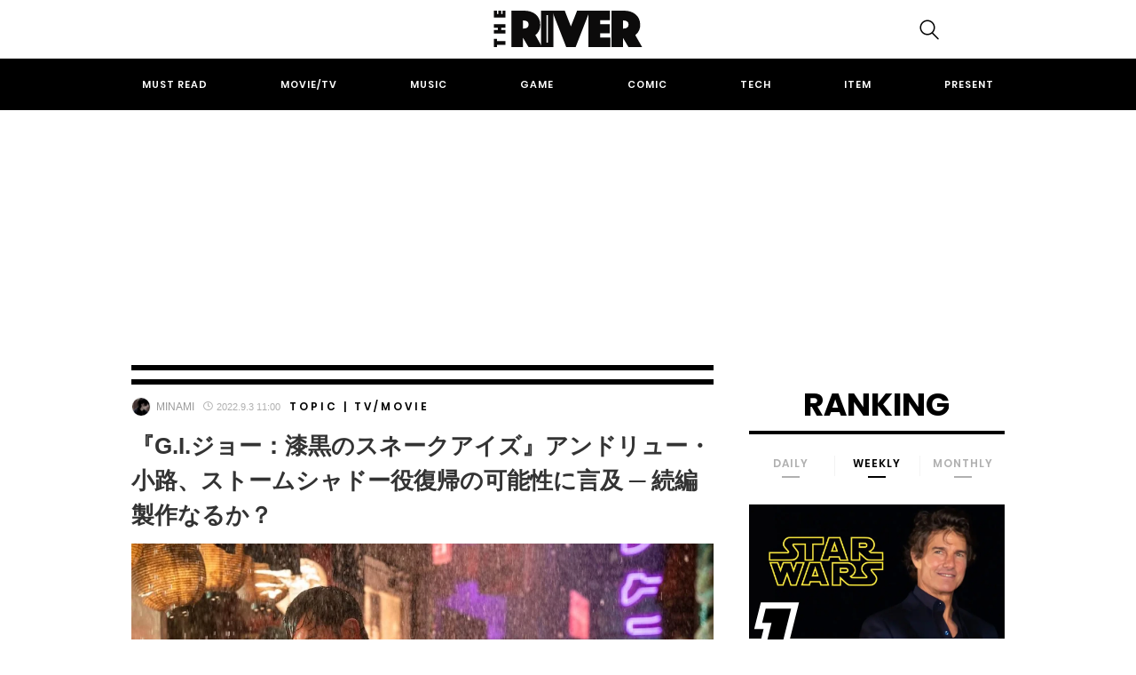

--- FILE ---
content_type: text/html; charset=utf-8
request_url: https://www.google.com/recaptcha/api2/anchor?ar=1&k=6Lc-IOgoAAAAAEugkxx7Y29d0TY9OivrtBil-O6l&co=aHR0cHM6Ly90aGVyaXZlci5qcDo0NDM.&hl=en&v=9TiwnJFHeuIw_s0wSd3fiKfN&size=invisible&anchor-ms=20000&execute-ms=30000&cb=tecfvgkelgsg
body_size: 48185
content:
<!DOCTYPE HTML><html dir="ltr" lang="en"><head><meta http-equiv="Content-Type" content="text/html; charset=UTF-8">
<meta http-equiv="X-UA-Compatible" content="IE=edge">
<title>reCAPTCHA</title>
<style type="text/css">
/* cyrillic-ext */
@font-face {
  font-family: 'Roboto';
  font-style: normal;
  font-weight: 400;
  font-stretch: 100%;
  src: url(//fonts.gstatic.com/s/roboto/v48/KFO7CnqEu92Fr1ME7kSn66aGLdTylUAMa3GUBHMdazTgWw.woff2) format('woff2');
  unicode-range: U+0460-052F, U+1C80-1C8A, U+20B4, U+2DE0-2DFF, U+A640-A69F, U+FE2E-FE2F;
}
/* cyrillic */
@font-face {
  font-family: 'Roboto';
  font-style: normal;
  font-weight: 400;
  font-stretch: 100%;
  src: url(//fonts.gstatic.com/s/roboto/v48/KFO7CnqEu92Fr1ME7kSn66aGLdTylUAMa3iUBHMdazTgWw.woff2) format('woff2');
  unicode-range: U+0301, U+0400-045F, U+0490-0491, U+04B0-04B1, U+2116;
}
/* greek-ext */
@font-face {
  font-family: 'Roboto';
  font-style: normal;
  font-weight: 400;
  font-stretch: 100%;
  src: url(//fonts.gstatic.com/s/roboto/v48/KFO7CnqEu92Fr1ME7kSn66aGLdTylUAMa3CUBHMdazTgWw.woff2) format('woff2');
  unicode-range: U+1F00-1FFF;
}
/* greek */
@font-face {
  font-family: 'Roboto';
  font-style: normal;
  font-weight: 400;
  font-stretch: 100%;
  src: url(//fonts.gstatic.com/s/roboto/v48/KFO7CnqEu92Fr1ME7kSn66aGLdTylUAMa3-UBHMdazTgWw.woff2) format('woff2');
  unicode-range: U+0370-0377, U+037A-037F, U+0384-038A, U+038C, U+038E-03A1, U+03A3-03FF;
}
/* math */
@font-face {
  font-family: 'Roboto';
  font-style: normal;
  font-weight: 400;
  font-stretch: 100%;
  src: url(//fonts.gstatic.com/s/roboto/v48/KFO7CnqEu92Fr1ME7kSn66aGLdTylUAMawCUBHMdazTgWw.woff2) format('woff2');
  unicode-range: U+0302-0303, U+0305, U+0307-0308, U+0310, U+0312, U+0315, U+031A, U+0326-0327, U+032C, U+032F-0330, U+0332-0333, U+0338, U+033A, U+0346, U+034D, U+0391-03A1, U+03A3-03A9, U+03B1-03C9, U+03D1, U+03D5-03D6, U+03F0-03F1, U+03F4-03F5, U+2016-2017, U+2034-2038, U+203C, U+2040, U+2043, U+2047, U+2050, U+2057, U+205F, U+2070-2071, U+2074-208E, U+2090-209C, U+20D0-20DC, U+20E1, U+20E5-20EF, U+2100-2112, U+2114-2115, U+2117-2121, U+2123-214F, U+2190, U+2192, U+2194-21AE, U+21B0-21E5, U+21F1-21F2, U+21F4-2211, U+2213-2214, U+2216-22FF, U+2308-230B, U+2310, U+2319, U+231C-2321, U+2336-237A, U+237C, U+2395, U+239B-23B7, U+23D0, U+23DC-23E1, U+2474-2475, U+25AF, U+25B3, U+25B7, U+25BD, U+25C1, U+25CA, U+25CC, U+25FB, U+266D-266F, U+27C0-27FF, U+2900-2AFF, U+2B0E-2B11, U+2B30-2B4C, U+2BFE, U+3030, U+FF5B, U+FF5D, U+1D400-1D7FF, U+1EE00-1EEFF;
}
/* symbols */
@font-face {
  font-family: 'Roboto';
  font-style: normal;
  font-weight: 400;
  font-stretch: 100%;
  src: url(//fonts.gstatic.com/s/roboto/v48/KFO7CnqEu92Fr1ME7kSn66aGLdTylUAMaxKUBHMdazTgWw.woff2) format('woff2');
  unicode-range: U+0001-000C, U+000E-001F, U+007F-009F, U+20DD-20E0, U+20E2-20E4, U+2150-218F, U+2190, U+2192, U+2194-2199, U+21AF, U+21E6-21F0, U+21F3, U+2218-2219, U+2299, U+22C4-22C6, U+2300-243F, U+2440-244A, U+2460-24FF, U+25A0-27BF, U+2800-28FF, U+2921-2922, U+2981, U+29BF, U+29EB, U+2B00-2BFF, U+4DC0-4DFF, U+FFF9-FFFB, U+10140-1018E, U+10190-1019C, U+101A0, U+101D0-101FD, U+102E0-102FB, U+10E60-10E7E, U+1D2C0-1D2D3, U+1D2E0-1D37F, U+1F000-1F0FF, U+1F100-1F1AD, U+1F1E6-1F1FF, U+1F30D-1F30F, U+1F315, U+1F31C, U+1F31E, U+1F320-1F32C, U+1F336, U+1F378, U+1F37D, U+1F382, U+1F393-1F39F, U+1F3A7-1F3A8, U+1F3AC-1F3AF, U+1F3C2, U+1F3C4-1F3C6, U+1F3CA-1F3CE, U+1F3D4-1F3E0, U+1F3ED, U+1F3F1-1F3F3, U+1F3F5-1F3F7, U+1F408, U+1F415, U+1F41F, U+1F426, U+1F43F, U+1F441-1F442, U+1F444, U+1F446-1F449, U+1F44C-1F44E, U+1F453, U+1F46A, U+1F47D, U+1F4A3, U+1F4B0, U+1F4B3, U+1F4B9, U+1F4BB, U+1F4BF, U+1F4C8-1F4CB, U+1F4D6, U+1F4DA, U+1F4DF, U+1F4E3-1F4E6, U+1F4EA-1F4ED, U+1F4F7, U+1F4F9-1F4FB, U+1F4FD-1F4FE, U+1F503, U+1F507-1F50B, U+1F50D, U+1F512-1F513, U+1F53E-1F54A, U+1F54F-1F5FA, U+1F610, U+1F650-1F67F, U+1F687, U+1F68D, U+1F691, U+1F694, U+1F698, U+1F6AD, U+1F6B2, U+1F6B9-1F6BA, U+1F6BC, U+1F6C6-1F6CF, U+1F6D3-1F6D7, U+1F6E0-1F6EA, U+1F6F0-1F6F3, U+1F6F7-1F6FC, U+1F700-1F7FF, U+1F800-1F80B, U+1F810-1F847, U+1F850-1F859, U+1F860-1F887, U+1F890-1F8AD, U+1F8B0-1F8BB, U+1F8C0-1F8C1, U+1F900-1F90B, U+1F93B, U+1F946, U+1F984, U+1F996, U+1F9E9, U+1FA00-1FA6F, U+1FA70-1FA7C, U+1FA80-1FA89, U+1FA8F-1FAC6, U+1FACE-1FADC, U+1FADF-1FAE9, U+1FAF0-1FAF8, U+1FB00-1FBFF;
}
/* vietnamese */
@font-face {
  font-family: 'Roboto';
  font-style: normal;
  font-weight: 400;
  font-stretch: 100%;
  src: url(//fonts.gstatic.com/s/roboto/v48/KFO7CnqEu92Fr1ME7kSn66aGLdTylUAMa3OUBHMdazTgWw.woff2) format('woff2');
  unicode-range: U+0102-0103, U+0110-0111, U+0128-0129, U+0168-0169, U+01A0-01A1, U+01AF-01B0, U+0300-0301, U+0303-0304, U+0308-0309, U+0323, U+0329, U+1EA0-1EF9, U+20AB;
}
/* latin-ext */
@font-face {
  font-family: 'Roboto';
  font-style: normal;
  font-weight: 400;
  font-stretch: 100%;
  src: url(//fonts.gstatic.com/s/roboto/v48/KFO7CnqEu92Fr1ME7kSn66aGLdTylUAMa3KUBHMdazTgWw.woff2) format('woff2');
  unicode-range: U+0100-02BA, U+02BD-02C5, U+02C7-02CC, U+02CE-02D7, U+02DD-02FF, U+0304, U+0308, U+0329, U+1D00-1DBF, U+1E00-1E9F, U+1EF2-1EFF, U+2020, U+20A0-20AB, U+20AD-20C0, U+2113, U+2C60-2C7F, U+A720-A7FF;
}
/* latin */
@font-face {
  font-family: 'Roboto';
  font-style: normal;
  font-weight: 400;
  font-stretch: 100%;
  src: url(//fonts.gstatic.com/s/roboto/v48/KFO7CnqEu92Fr1ME7kSn66aGLdTylUAMa3yUBHMdazQ.woff2) format('woff2');
  unicode-range: U+0000-00FF, U+0131, U+0152-0153, U+02BB-02BC, U+02C6, U+02DA, U+02DC, U+0304, U+0308, U+0329, U+2000-206F, U+20AC, U+2122, U+2191, U+2193, U+2212, U+2215, U+FEFF, U+FFFD;
}
/* cyrillic-ext */
@font-face {
  font-family: 'Roboto';
  font-style: normal;
  font-weight: 500;
  font-stretch: 100%;
  src: url(//fonts.gstatic.com/s/roboto/v48/KFO7CnqEu92Fr1ME7kSn66aGLdTylUAMa3GUBHMdazTgWw.woff2) format('woff2');
  unicode-range: U+0460-052F, U+1C80-1C8A, U+20B4, U+2DE0-2DFF, U+A640-A69F, U+FE2E-FE2F;
}
/* cyrillic */
@font-face {
  font-family: 'Roboto';
  font-style: normal;
  font-weight: 500;
  font-stretch: 100%;
  src: url(//fonts.gstatic.com/s/roboto/v48/KFO7CnqEu92Fr1ME7kSn66aGLdTylUAMa3iUBHMdazTgWw.woff2) format('woff2');
  unicode-range: U+0301, U+0400-045F, U+0490-0491, U+04B0-04B1, U+2116;
}
/* greek-ext */
@font-face {
  font-family: 'Roboto';
  font-style: normal;
  font-weight: 500;
  font-stretch: 100%;
  src: url(//fonts.gstatic.com/s/roboto/v48/KFO7CnqEu92Fr1ME7kSn66aGLdTylUAMa3CUBHMdazTgWw.woff2) format('woff2');
  unicode-range: U+1F00-1FFF;
}
/* greek */
@font-face {
  font-family: 'Roboto';
  font-style: normal;
  font-weight: 500;
  font-stretch: 100%;
  src: url(//fonts.gstatic.com/s/roboto/v48/KFO7CnqEu92Fr1ME7kSn66aGLdTylUAMa3-UBHMdazTgWw.woff2) format('woff2');
  unicode-range: U+0370-0377, U+037A-037F, U+0384-038A, U+038C, U+038E-03A1, U+03A3-03FF;
}
/* math */
@font-face {
  font-family: 'Roboto';
  font-style: normal;
  font-weight: 500;
  font-stretch: 100%;
  src: url(//fonts.gstatic.com/s/roboto/v48/KFO7CnqEu92Fr1ME7kSn66aGLdTylUAMawCUBHMdazTgWw.woff2) format('woff2');
  unicode-range: U+0302-0303, U+0305, U+0307-0308, U+0310, U+0312, U+0315, U+031A, U+0326-0327, U+032C, U+032F-0330, U+0332-0333, U+0338, U+033A, U+0346, U+034D, U+0391-03A1, U+03A3-03A9, U+03B1-03C9, U+03D1, U+03D5-03D6, U+03F0-03F1, U+03F4-03F5, U+2016-2017, U+2034-2038, U+203C, U+2040, U+2043, U+2047, U+2050, U+2057, U+205F, U+2070-2071, U+2074-208E, U+2090-209C, U+20D0-20DC, U+20E1, U+20E5-20EF, U+2100-2112, U+2114-2115, U+2117-2121, U+2123-214F, U+2190, U+2192, U+2194-21AE, U+21B0-21E5, U+21F1-21F2, U+21F4-2211, U+2213-2214, U+2216-22FF, U+2308-230B, U+2310, U+2319, U+231C-2321, U+2336-237A, U+237C, U+2395, U+239B-23B7, U+23D0, U+23DC-23E1, U+2474-2475, U+25AF, U+25B3, U+25B7, U+25BD, U+25C1, U+25CA, U+25CC, U+25FB, U+266D-266F, U+27C0-27FF, U+2900-2AFF, U+2B0E-2B11, U+2B30-2B4C, U+2BFE, U+3030, U+FF5B, U+FF5D, U+1D400-1D7FF, U+1EE00-1EEFF;
}
/* symbols */
@font-face {
  font-family: 'Roboto';
  font-style: normal;
  font-weight: 500;
  font-stretch: 100%;
  src: url(//fonts.gstatic.com/s/roboto/v48/KFO7CnqEu92Fr1ME7kSn66aGLdTylUAMaxKUBHMdazTgWw.woff2) format('woff2');
  unicode-range: U+0001-000C, U+000E-001F, U+007F-009F, U+20DD-20E0, U+20E2-20E4, U+2150-218F, U+2190, U+2192, U+2194-2199, U+21AF, U+21E6-21F0, U+21F3, U+2218-2219, U+2299, U+22C4-22C6, U+2300-243F, U+2440-244A, U+2460-24FF, U+25A0-27BF, U+2800-28FF, U+2921-2922, U+2981, U+29BF, U+29EB, U+2B00-2BFF, U+4DC0-4DFF, U+FFF9-FFFB, U+10140-1018E, U+10190-1019C, U+101A0, U+101D0-101FD, U+102E0-102FB, U+10E60-10E7E, U+1D2C0-1D2D3, U+1D2E0-1D37F, U+1F000-1F0FF, U+1F100-1F1AD, U+1F1E6-1F1FF, U+1F30D-1F30F, U+1F315, U+1F31C, U+1F31E, U+1F320-1F32C, U+1F336, U+1F378, U+1F37D, U+1F382, U+1F393-1F39F, U+1F3A7-1F3A8, U+1F3AC-1F3AF, U+1F3C2, U+1F3C4-1F3C6, U+1F3CA-1F3CE, U+1F3D4-1F3E0, U+1F3ED, U+1F3F1-1F3F3, U+1F3F5-1F3F7, U+1F408, U+1F415, U+1F41F, U+1F426, U+1F43F, U+1F441-1F442, U+1F444, U+1F446-1F449, U+1F44C-1F44E, U+1F453, U+1F46A, U+1F47D, U+1F4A3, U+1F4B0, U+1F4B3, U+1F4B9, U+1F4BB, U+1F4BF, U+1F4C8-1F4CB, U+1F4D6, U+1F4DA, U+1F4DF, U+1F4E3-1F4E6, U+1F4EA-1F4ED, U+1F4F7, U+1F4F9-1F4FB, U+1F4FD-1F4FE, U+1F503, U+1F507-1F50B, U+1F50D, U+1F512-1F513, U+1F53E-1F54A, U+1F54F-1F5FA, U+1F610, U+1F650-1F67F, U+1F687, U+1F68D, U+1F691, U+1F694, U+1F698, U+1F6AD, U+1F6B2, U+1F6B9-1F6BA, U+1F6BC, U+1F6C6-1F6CF, U+1F6D3-1F6D7, U+1F6E0-1F6EA, U+1F6F0-1F6F3, U+1F6F7-1F6FC, U+1F700-1F7FF, U+1F800-1F80B, U+1F810-1F847, U+1F850-1F859, U+1F860-1F887, U+1F890-1F8AD, U+1F8B0-1F8BB, U+1F8C0-1F8C1, U+1F900-1F90B, U+1F93B, U+1F946, U+1F984, U+1F996, U+1F9E9, U+1FA00-1FA6F, U+1FA70-1FA7C, U+1FA80-1FA89, U+1FA8F-1FAC6, U+1FACE-1FADC, U+1FADF-1FAE9, U+1FAF0-1FAF8, U+1FB00-1FBFF;
}
/* vietnamese */
@font-face {
  font-family: 'Roboto';
  font-style: normal;
  font-weight: 500;
  font-stretch: 100%;
  src: url(//fonts.gstatic.com/s/roboto/v48/KFO7CnqEu92Fr1ME7kSn66aGLdTylUAMa3OUBHMdazTgWw.woff2) format('woff2');
  unicode-range: U+0102-0103, U+0110-0111, U+0128-0129, U+0168-0169, U+01A0-01A1, U+01AF-01B0, U+0300-0301, U+0303-0304, U+0308-0309, U+0323, U+0329, U+1EA0-1EF9, U+20AB;
}
/* latin-ext */
@font-face {
  font-family: 'Roboto';
  font-style: normal;
  font-weight: 500;
  font-stretch: 100%;
  src: url(//fonts.gstatic.com/s/roboto/v48/KFO7CnqEu92Fr1ME7kSn66aGLdTylUAMa3KUBHMdazTgWw.woff2) format('woff2');
  unicode-range: U+0100-02BA, U+02BD-02C5, U+02C7-02CC, U+02CE-02D7, U+02DD-02FF, U+0304, U+0308, U+0329, U+1D00-1DBF, U+1E00-1E9F, U+1EF2-1EFF, U+2020, U+20A0-20AB, U+20AD-20C0, U+2113, U+2C60-2C7F, U+A720-A7FF;
}
/* latin */
@font-face {
  font-family: 'Roboto';
  font-style: normal;
  font-weight: 500;
  font-stretch: 100%;
  src: url(//fonts.gstatic.com/s/roboto/v48/KFO7CnqEu92Fr1ME7kSn66aGLdTylUAMa3yUBHMdazQ.woff2) format('woff2');
  unicode-range: U+0000-00FF, U+0131, U+0152-0153, U+02BB-02BC, U+02C6, U+02DA, U+02DC, U+0304, U+0308, U+0329, U+2000-206F, U+20AC, U+2122, U+2191, U+2193, U+2212, U+2215, U+FEFF, U+FFFD;
}
/* cyrillic-ext */
@font-face {
  font-family: 'Roboto';
  font-style: normal;
  font-weight: 900;
  font-stretch: 100%;
  src: url(//fonts.gstatic.com/s/roboto/v48/KFO7CnqEu92Fr1ME7kSn66aGLdTylUAMa3GUBHMdazTgWw.woff2) format('woff2');
  unicode-range: U+0460-052F, U+1C80-1C8A, U+20B4, U+2DE0-2DFF, U+A640-A69F, U+FE2E-FE2F;
}
/* cyrillic */
@font-face {
  font-family: 'Roboto';
  font-style: normal;
  font-weight: 900;
  font-stretch: 100%;
  src: url(//fonts.gstatic.com/s/roboto/v48/KFO7CnqEu92Fr1ME7kSn66aGLdTylUAMa3iUBHMdazTgWw.woff2) format('woff2');
  unicode-range: U+0301, U+0400-045F, U+0490-0491, U+04B0-04B1, U+2116;
}
/* greek-ext */
@font-face {
  font-family: 'Roboto';
  font-style: normal;
  font-weight: 900;
  font-stretch: 100%;
  src: url(//fonts.gstatic.com/s/roboto/v48/KFO7CnqEu92Fr1ME7kSn66aGLdTylUAMa3CUBHMdazTgWw.woff2) format('woff2');
  unicode-range: U+1F00-1FFF;
}
/* greek */
@font-face {
  font-family: 'Roboto';
  font-style: normal;
  font-weight: 900;
  font-stretch: 100%;
  src: url(//fonts.gstatic.com/s/roboto/v48/KFO7CnqEu92Fr1ME7kSn66aGLdTylUAMa3-UBHMdazTgWw.woff2) format('woff2');
  unicode-range: U+0370-0377, U+037A-037F, U+0384-038A, U+038C, U+038E-03A1, U+03A3-03FF;
}
/* math */
@font-face {
  font-family: 'Roboto';
  font-style: normal;
  font-weight: 900;
  font-stretch: 100%;
  src: url(//fonts.gstatic.com/s/roboto/v48/KFO7CnqEu92Fr1ME7kSn66aGLdTylUAMawCUBHMdazTgWw.woff2) format('woff2');
  unicode-range: U+0302-0303, U+0305, U+0307-0308, U+0310, U+0312, U+0315, U+031A, U+0326-0327, U+032C, U+032F-0330, U+0332-0333, U+0338, U+033A, U+0346, U+034D, U+0391-03A1, U+03A3-03A9, U+03B1-03C9, U+03D1, U+03D5-03D6, U+03F0-03F1, U+03F4-03F5, U+2016-2017, U+2034-2038, U+203C, U+2040, U+2043, U+2047, U+2050, U+2057, U+205F, U+2070-2071, U+2074-208E, U+2090-209C, U+20D0-20DC, U+20E1, U+20E5-20EF, U+2100-2112, U+2114-2115, U+2117-2121, U+2123-214F, U+2190, U+2192, U+2194-21AE, U+21B0-21E5, U+21F1-21F2, U+21F4-2211, U+2213-2214, U+2216-22FF, U+2308-230B, U+2310, U+2319, U+231C-2321, U+2336-237A, U+237C, U+2395, U+239B-23B7, U+23D0, U+23DC-23E1, U+2474-2475, U+25AF, U+25B3, U+25B7, U+25BD, U+25C1, U+25CA, U+25CC, U+25FB, U+266D-266F, U+27C0-27FF, U+2900-2AFF, U+2B0E-2B11, U+2B30-2B4C, U+2BFE, U+3030, U+FF5B, U+FF5D, U+1D400-1D7FF, U+1EE00-1EEFF;
}
/* symbols */
@font-face {
  font-family: 'Roboto';
  font-style: normal;
  font-weight: 900;
  font-stretch: 100%;
  src: url(//fonts.gstatic.com/s/roboto/v48/KFO7CnqEu92Fr1ME7kSn66aGLdTylUAMaxKUBHMdazTgWw.woff2) format('woff2');
  unicode-range: U+0001-000C, U+000E-001F, U+007F-009F, U+20DD-20E0, U+20E2-20E4, U+2150-218F, U+2190, U+2192, U+2194-2199, U+21AF, U+21E6-21F0, U+21F3, U+2218-2219, U+2299, U+22C4-22C6, U+2300-243F, U+2440-244A, U+2460-24FF, U+25A0-27BF, U+2800-28FF, U+2921-2922, U+2981, U+29BF, U+29EB, U+2B00-2BFF, U+4DC0-4DFF, U+FFF9-FFFB, U+10140-1018E, U+10190-1019C, U+101A0, U+101D0-101FD, U+102E0-102FB, U+10E60-10E7E, U+1D2C0-1D2D3, U+1D2E0-1D37F, U+1F000-1F0FF, U+1F100-1F1AD, U+1F1E6-1F1FF, U+1F30D-1F30F, U+1F315, U+1F31C, U+1F31E, U+1F320-1F32C, U+1F336, U+1F378, U+1F37D, U+1F382, U+1F393-1F39F, U+1F3A7-1F3A8, U+1F3AC-1F3AF, U+1F3C2, U+1F3C4-1F3C6, U+1F3CA-1F3CE, U+1F3D4-1F3E0, U+1F3ED, U+1F3F1-1F3F3, U+1F3F5-1F3F7, U+1F408, U+1F415, U+1F41F, U+1F426, U+1F43F, U+1F441-1F442, U+1F444, U+1F446-1F449, U+1F44C-1F44E, U+1F453, U+1F46A, U+1F47D, U+1F4A3, U+1F4B0, U+1F4B3, U+1F4B9, U+1F4BB, U+1F4BF, U+1F4C8-1F4CB, U+1F4D6, U+1F4DA, U+1F4DF, U+1F4E3-1F4E6, U+1F4EA-1F4ED, U+1F4F7, U+1F4F9-1F4FB, U+1F4FD-1F4FE, U+1F503, U+1F507-1F50B, U+1F50D, U+1F512-1F513, U+1F53E-1F54A, U+1F54F-1F5FA, U+1F610, U+1F650-1F67F, U+1F687, U+1F68D, U+1F691, U+1F694, U+1F698, U+1F6AD, U+1F6B2, U+1F6B9-1F6BA, U+1F6BC, U+1F6C6-1F6CF, U+1F6D3-1F6D7, U+1F6E0-1F6EA, U+1F6F0-1F6F3, U+1F6F7-1F6FC, U+1F700-1F7FF, U+1F800-1F80B, U+1F810-1F847, U+1F850-1F859, U+1F860-1F887, U+1F890-1F8AD, U+1F8B0-1F8BB, U+1F8C0-1F8C1, U+1F900-1F90B, U+1F93B, U+1F946, U+1F984, U+1F996, U+1F9E9, U+1FA00-1FA6F, U+1FA70-1FA7C, U+1FA80-1FA89, U+1FA8F-1FAC6, U+1FACE-1FADC, U+1FADF-1FAE9, U+1FAF0-1FAF8, U+1FB00-1FBFF;
}
/* vietnamese */
@font-face {
  font-family: 'Roboto';
  font-style: normal;
  font-weight: 900;
  font-stretch: 100%;
  src: url(//fonts.gstatic.com/s/roboto/v48/KFO7CnqEu92Fr1ME7kSn66aGLdTylUAMa3OUBHMdazTgWw.woff2) format('woff2');
  unicode-range: U+0102-0103, U+0110-0111, U+0128-0129, U+0168-0169, U+01A0-01A1, U+01AF-01B0, U+0300-0301, U+0303-0304, U+0308-0309, U+0323, U+0329, U+1EA0-1EF9, U+20AB;
}
/* latin-ext */
@font-face {
  font-family: 'Roboto';
  font-style: normal;
  font-weight: 900;
  font-stretch: 100%;
  src: url(//fonts.gstatic.com/s/roboto/v48/KFO7CnqEu92Fr1ME7kSn66aGLdTylUAMa3KUBHMdazTgWw.woff2) format('woff2');
  unicode-range: U+0100-02BA, U+02BD-02C5, U+02C7-02CC, U+02CE-02D7, U+02DD-02FF, U+0304, U+0308, U+0329, U+1D00-1DBF, U+1E00-1E9F, U+1EF2-1EFF, U+2020, U+20A0-20AB, U+20AD-20C0, U+2113, U+2C60-2C7F, U+A720-A7FF;
}
/* latin */
@font-face {
  font-family: 'Roboto';
  font-style: normal;
  font-weight: 900;
  font-stretch: 100%;
  src: url(//fonts.gstatic.com/s/roboto/v48/KFO7CnqEu92Fr1ME7kSn66aGLdTylUAMa3yUBHMdazQ.woff2) format('woff2');
  unicode-range: U+0000-00FF, U+0131, U+0152-0153, U+02BB-02BC, U+02C6, U+02DA, U+02DC, U+0304, U+0308, U+0329, U+2000-206F, U+20AC, U+2122, U+2191, U+2193, U+2212, U+2215, U+FEFF, U+FFFD;
}

</style>
<link rel="stylesheet" type="text/css" href="https://www.gstatic.com/recaptcha/releases/9TiwnJFHeuIw_s0wSd3fiKfN/styles__ltr.css">
<script nonce="zop0g2N79LEv4rDnnUxK7A" type="text/javascript">window['__recaptcha_api'] = 'https://www.google.com/recaptcha/api2/';</script>
<script type="text/javascript" src="https://www.gstatic.com/recaptcha/releases/9TiwnJFHeuIw_s0wSd3fiKfN/recaptcha__en.js" nonce="zop0g2N79LEv4rDnnUxK7A">
      
    </script></head>
<body><div id="rc-anchor-alert" class="rc-anchor-alert"></div>
<input type="hidden" id="recaptcha-token" value="[base64]">
<script type="text/javascript" nonce="zop0g2N79LEv4rDnnUxK7A">
      recaptcha.anchor.Main.init("[\x22ainput\x22,[\x22bgdata\x22,\x22\x22,\[base64]/[base64]/[base64]/[base64]/cjw8ejpyPj4+eil9Y2F0Y2gobCl7dGhyb3cgbDt9fSxIPWZ1bmN0aW9uKHcsdCx6KXtpZih3PT0xOTR8fHc9PTIwOCl0LnZbd10/dC52W3ddLmNvbmNhdCh6KTp0LnZbd109b2Yoeix0KTtlbHNle2lmKHQuYkImJnchPTMxNylyZXR1cm47dz09NjZ8fHc9PTEyMnx8dz09NDcwfHx3PT00NHx8dz09NDE2fHx3PT0zOTd8fHc9PTQyMXx8dz09Njh8fHc9PTcwfHx3PT0xODQ/[base64]/[base64]/[base64]/bmV3IGRbVl0oSlswXSk6cD09Mj9uZXcgZFtWXShKWzBdLEpbMV0pOnA9PTM/bmV3IGRbVl0oSlswXSxKWzFdLEpbMl0pOnA9PTQ/[base64]/[base64]/[base64]/[base64]\x22,\[base64]\\u003d\\u003d\x22,\x22w5bCtkLCp8OjJsOCHsOxRC7CqsKaUsKJM1dswrNOw4vDjk3DncOhw4RQwrIAdW16w6vDpMOow6/DqMOnwoHDnsK0w4YlwohGBcKQQMOow6PCrMK3w5jDlMKUwoc8w67DnSd2d3ElVcO4w6c5w6vCiGzDtj/[base64]/Dn2fCtMKKO8KuHjYLw6DDnsKFwpbChRlkw7nCqMKOw5ApG8OlC8OrLMOSaxF4b8O/[base64]/ecKswp3CpMOUDRIOTMObw7jDvlAoQsKhw5vCjUPDuMOcw6phdEVvwqPDnUzCssOTw7QBworDpcKywp/[base64]/Dvjw3w4bCvG99w6VsNkbCpxvClGTCucONcMOoFcOKUcO6dRRQKm07wpNtDsKTw5/CjmIgw6Q4w5LDlMK1ZMKFw5Zww5vDgx3CpDwDBzDDtVXCpQgvw6lqw6NWVGvCpcOWw4jCgMKew4kRw7jDhsOAw7pIwr8SU8OwCsOWCcKtVsOgw73CqMODw6/[base64]/[base64]/w47CgALDm8KMUlbDmhvCgl8mw73DuMOPw45LY8KPw7bCm1Fhw7HCksKZwp9QwoDCrH4vdsO7cRDDocK5a8O+w5QAw6gLFULDp8KqDRvCtXsXw75pYMOBwp/DkRvCk8Kzwphcw5fDoBlswpoUw77DplXDj2rDkcKZw5fDtgrDgsKRwqvCl8Obwo43w6fDgQxMTVIVwqx1UsKYTsKSHsOuwrxbfiHCmU3DrTvCrMKOBk/[base64]/XcOYfzPDtTlAUnRNHw3Dk1RdQn3DkMOnHWIOw5lEwrE6AVQ0RsOrwrPChWzCnsOgUAXChsKuNFcPwpNVwpBteMKOQcOHw6o3wqXCv8OLw4ghwo1uwokZMA7Dj17ClcKnKmt3w5bCkx7CqcK1wqk7L8Okw6HCsVILdMK2MH/CkMOza8OWw4Iiw7Ffw5FSw6ggB8Ozag0zwpFKw63CusOnSl8Pw6/ClUAjKMK6w7DCo8Obw502QUHClcKCacOUJWHDhhLDnW/Cp8K8OBDDuCzCh2HDkMKCwoLCuVM1J1AGXwcpXsK/X8Kew5TCimXDsnYnw63Cv1psG3PDngLDv8O/wqbCtnk2RMONwogtw5Rrwo/DgMKIw5sKbcOTDxM5wpV6w4/CpMK0WQUIHgg2w6lgwo88wqjCi0zCrcK4wrIDCcK2wrLCr3LCuS7DssKnYBjDmQ5NPR7DpMOEXRUpTxXDn8O2ci9JYsORw4FTOcOqw7rCqhbDvXZSw5BUBm1sw6IcX1DDj3bClj3DiMOzw4bCpDIpL1DCh24Vw6PCu8KkT0t4Ix/DhDsHUMK2wrzCuGjCgSnCtMOXwpvDkhrCkk7CusOpwp/DvsK0acOAwqZ2cU4DX2nCsVDCpnNew4zDv8O8VAwnTcKCwoXCpRzCgy50wqrDtm1mQMKbKH/CuAfCv8K3BMOeIBfDg8OYd8KTN8K8w5/DsCg0CR/DkTkNwqZzwqXDssKKZsKXCMKWF8Oyw7fDk8ODwrpHw7QHw5fDr3LDlzoHe29Dw6wfwp3Ct056Tk4begE9wocbeUZTJMKdwqvCsCbCniggO8OCwplew7cKwo/DpMOKwo0we2jDjMKXLk3Cn29Qwp53wqLCvcO7WMKPw5gtwq/CikRXMcOLw4XDqD/DjCnDocK6w7tTwqhyAVVfwq3DhcKRw5HCiyRUw7nDpMK5wqlpGmVtwrfDvTHCiDllw4/DjAfCix5Aw4/DpS3Cg2ADw6nCih3DvsOKCsOdW8K6wqnDi13CmMKPJ8KQenpSwqjDk1jCgMKjwpbDpMOeesOJwqvCvEtmOsOAw7fDmMK3DsOcw6rCoMKYPcKswpMnw49pU2sRQcO/RcKBwpdJw5w8w4UkEm1hIj/DjEHDl8O2wox1w58ew5/[base64]/DgSVyVMKiw5sMbQl3wpLCssKPOD/[base64]/CvCdqw7TDkCghOcOyw6rCsS/CgWFGwrV8w43CmsOKwoV3THEvBMKnAMO6dcKNwp0Fw4bCgMKWwoICCAFACMK/[base64]/ClWrCh8KCZ8OMw5rCmcKTPsOkw4/[base64]/CkMK5Vmw5VcOfw7B/ew5jN1DDlETDt0tXwq14wpgoeB4fV8O+woB/SjXDiy/[base64]/DmyXDm2gfwpcyQ8OIHhJ8w4/[base64]/DkcOCw7sxAzrDg3HDuG52wpcRw4HCo8KaSXvDrMO3CUPDtMOJZMKFBAbCgCA4w6FtwrDDvw4uT8O+CDUWwqE4bMKBwrPDjGLCtVvCtgrCl8OXwprDt8OASMO5TEIHw65LeU1AFsO8fWXCs8KEEsKPw7cfHQTDlDwhZG/DkcKRwrcRS8KLFyV8w4cRwrIuwoBpw4TCkVrCp8KEERYiR8OGZ8KyW8KDYUR9wr3DkWYtw7YiYCTCscOhwoMVcGdVwoACwq3CgsKyIcKgDgkVe2HCs8KVUsK/SsOgd08pMGLDh8OmR8ODw6DDsBbCiXtXXCnDtiw2Pi4Wwp/CjiLCjyTCsAfCvsOowr3DrsOGIMOtLcOEwoA2aV1AIcKgw7PCocKpbMOcLUkmGcOSw7Eaw7XDrX1lwqHDtMOrwqETwrRmwofCtxTDg2TDn27Cq8KZacK5VTJgwqrDgV7DnCswEGfCoSzDu8O6w7vCsMOFXWc/[base64]/DmMKIWcKSw4TDrsO6Hm4DZFdJw57Dvk5Owq/CoMOKw7nCgMOUAH/DjSgvBVUEw47DlcOpRzB/wpvCsMKtA0Q/[base64]/[base64]/DkV/DvkkkI1liwrU+wpPDicKVw4rDtcK5w6rDlMKBWMOAwr3DsnojPMK0YcKywrs2w6rDjsOMOGzCscOuciHDrMOjWsOMJyQbw4HDkxrDtnXDk8Khw6jCi8OqLSEgBsO/w4B/SVEmwqDDqToxQsKVw5jCtsKRFVLDsiFiQAXCsQDDpsK/w5TCvxnCgcKpw6jDr2fCoGfCtVhzQcOuNnA+EWHDuiFBalUCwqzDpsKkNHBkWRLCgMOhwocNLy0mWCvCqMO1wrXDtcOtw7TCqw/DoMOlw5nClUpawqjDn8KgwrnChsKITFvDpsKAwqhDw4oRwrXCg8Ozw7Blw4lNbzdWLcKyPz/DgXnDmsOhfsK7PsKJw7DCh8OSKcOOwo9xJ8KqSB/CjDgdw7QIYsOWXcKsLmkaw5sEIcKlPG3DjsKAJhfDkcKpHMOxU3XCmW9zFyvCo0fCvVxkc8O1f2Mmw7jDuzvDrMOVwowvwqFowqXDmcKJw4AYVTXDvcOJwpHCkHXClcOxIMKJw67CiRnCmR3DucKxw7fDuzIRPcKqGA3CmzfDiMKrw7LCsxwZZ2rChzLDgsO/LcOpw6rDsAXDv1bDgw42w5jCrcKYCXTCgT1nay3CmsK6T8K3GCzDkwLDlMKEAMK9GMObwozDnHAAw7fDhcK1PAI8w5XDnA3Dv2tQwq9WwqLDpGdvPRvDuTXClwQSBELDlUvDrlbCrA3ChRhVEihOclzDtQMuKUgAwqFwU8OPd20nZHzDuQdHw6AJf8O/[base64]/DoFzDuRvDo2Bmw5fDicOBwqTDnjEnw50sS8OtDMOew4PCmsOKXsK8RcOnw5PDtcKjCcK5IsKbAcORw5jCjcKRw4ZRwqjCpnpgw5BGwoRHw68lwpbCnTTDjkDClsOCw6rCnng2wpjDqMOlZ1NvwpDDmlLChzXCgDzDmUZ1wqZUw5sEw5cvNi5wGCRhesOwG8O/wpQIw4fCtAhtMz06w6bCtsK6FsKJR1Mqw7nDrMKRw7fChcO0w4EAwqbDjMOhCcKEw7zCpMOOQwoDw67CtDHCni3DuRLCiy3CuijCoWpZAlAWw5MfwpfDg2dMwpzCisKqwrHDgMO8w6Q9wrMvOMO6w4wGOQMnwrx/Z8OPwrs5woguQCFVw44XJFbCscK6P3sJw7zDoXHDtMK2wr/[base64]/wp15wpbDsMO1bMOHwpPDmUbDtsOGN8KZwqFIdcK3w4sYwpEPIcKafsKGTjzDu2zCigbDjsKNO8KPwq5mZsOpw7EaTcK8C8OXWHnDm8OGMmPDnAnCtcKlZyTCknxawrMhw5HCtMO0ARHDpsKZw4V/[base64]/w5/[base64]/ChnbDhMKzw7dlwqvCiXjDv8O6w5kZcsKeCFDDlsKrwoJMG8KYZcK/woR5w79+GcOAwoZvw64OFRjCnzoKwoVEejrDmDR0ISTCuRbChng0wowAwpbDvEldB8OOW8K6KjzCvMO1w7fCvkhnwobDsMOqAsOCKMKle1c2wqfDo8OxGcKzwrR4wr8Aw6LDlDHCvFw7ZV8wY8Opw7MKAsOMw7zCksK3w6Y5SAx/wrzDvifCm8K7TkN3Bk7CownDjQV5O1Npw7bDj2pQXMKhR8KpexjCjMORwqnCvxfDsMO3LUnDnsKqwoJqw7ZMPzVITwzDs8O1JcOTdGcNNcOzw74XwpfDuTPDmFY8wo/CiMOXK8OhKlLDvQdJw418wpLDjMKEUUHDulZ3F8OswrTDn8OzeMOaw6HCjWzDqw01UcOQbSEsTsKQfcOkwpcFw44rwo7CncK/w4/CkXYow4rCsVJhTMO9wqU9FsKPPlsOfcOJw5jDksKww5PCv0zClcK+wprDmW/Dq07DnRzDksKwEnbDpC/CsjnDsB4/w6JdwqdTwpTDnhUiwqDCmVtfw6bDuxbCrkbCmx7DicKTw4ItwrjDs8KHCE3Crl/DtyJuB1DDncOZwoXCnsO/[base64]/CqMOSR3Uqw4QDwqLDhMOGRMO5wrh/[base64]/DksKCw4rCqVDDp8ONcsOHwp9eKStyDwBGLgRbw7zDuMKQRRBOw4zDkRYuw4RsDMKNw53CgMKcw6nCsVkQViYBMBdpFUx4w5jDnAYsP8KJwpslw7PDpgtccMOSL8K3XcKYwqPCqMO1RUd0Ux/DhUUOMMO1Ky3CngY7wqjDs8KLQsKFwqDDp03CosKnw7VPwpd4bcKqw4PDjsKBw4xyw4nDocK9wr/DhxXCmBrCsEnCp8K4w5LDsTPDmcO5wonDtsKqOAA2w61/w5hvd8OCOSrDtcO9XxHDucO6djTCvBbCosKbWsO7enQLwo3CqGYuw69EwpUfwo/Cqg7Do8KvUMKPw5sPVh4bLsOpa8KUOWbChFhOw7E0OnhLw5zCncKKJHDCuHfDvcK0H0nDpsOVYxc4O8K/[base64]/[base64]/[base64]/TsOuWD9qw6fDqHPCtz5Ma8KkWcKmQBvClW7DlsOZwpDCicOiw6U7PVPCiwJzwrdnEjcrHcOYeG4zA3XCiC05ek5DbCBtQRQPMhTDhhsIW8K1w6tVw7PCosOUDsOkwqQCw6ZjeVXCkMOfw4d7Gg/CnitpwoDCscKKDsOTwoF/AcOUwo/DnMOwwqDCgzrDhcOdw6UNbR/Dm8KpQcKyPsKPRSNyPCFsAhHCqsKEw4jCtR7DsMOzwrZmQ8ObwopGFcKWW8OGKsONFlLDuC3DlMKZPFbDqcKUNHM/UsKCKB1LUsOGACHDrsKHw78Rw5HCqMK2wrsww68xwo/DvSTDjmfCqcKCD8KsCyLCqcKSCWbCvcKxLcOFw4U/w71BeG4Vwrg9NxzCo8Kdw7fDvkNrwod0S8KYFsO+N8K6wpE1BHxCw7/Dq8KqPMKjwrvCjcOYeGt+McKKwr3Dj8OMw7DChsKIT0TCr8O1wq/CrGvDkSzDh089YT7DiMOswrMEJsKVw4JCG8Ohb8Ogw4o/ZUPCiVnClGzDr0bDusODCS/Duh5rw5/[base64]/CvcKCSMKbLE3DrEnDuD8QesKBFsKeEDcqw6nCuDdEUcK6w6tLwopywpFvwrg6w4PDp8O4M8KNS8OSMk5dwpY7w58zw7XClkQLPijCqHVDFHRtw4c5Pi8mwqd+YT/CrcKzEwZnD3I4wqHCvjpFIcKmw6sAwofCrsOMAlVaw4/DmyhQw58TMG/Ct05ED8OHwo5Jw6fCi8OMVcOmMgHDpVRuwpjDr8KdbUMAw4vCgE9Uw5HCvGHCtMKYwohGesKWw79JUMKwCRbDsCpFwppUw4hLwq7Cij/Dv8KyPwrDoDXDmzPDnyfCmllVwrw1AVHCr2TChWUMK8KUw6vDncKpNi7Du2JFw7zDrMOHwqNqMnHDvcKcRMKKO8K2wqN4BhPCtsKxdi/DpcKvWUtqZMOIw7bCmj3CrsKLw6DCuibCgRscw6fDpcKaUMOEw5nCpMKnw5TChkXDii5bPsOYS3TCjWXCi1ALH8K/CDoEw41mPxlsFcOwwqXCu8KGf8KUwoTDg0FHw7c6wqbDlR/Ct8OZw5lfwpXDlk/[base64]/DtMKCwpvCmCDDmMOVwoN1JcOgw4nChE3Cu8KRasK0w6AbHcKWwr7DvVbCpkbClMK1wpLDnxvDr8KAcsOnw6fCqVk4AsKXwphiacOnRTBvYcKpw7Qowpxew4jDvUApw5zDt01DZFkkM8KuGwsjF0XDpltSSU5rNDZNQTrDmwLDkA7CmjbCkcK/LkfDsSLDr1NCw47DnA9RwrIZw7nDvTPDgGpjaW3Cp08PwoTCmknDusOYKU3DoGhmwqV8M3TCp8K+w60Mw6rCnxcWKC47wr5iesO9H1HCtMOJwrgZccKfS8KDw6hdwpZSwpYdw5jCgsKiDQnCgy3DoMOTeMKTw7Eyw6/Ck8Oaw4XDqgjClQLDgzw2B8KdwrQiw5wfw6Z0RcOub8ONwqrDlsOZfBLDiV/DkcOswr7CqWXCn8KpwoFYwq0Bwqk9wplsbcOAUVfDk8OxQkMPd8Kww6xHcX8tw4Azwo/DmW9ZUMOqwqw+w7l1N8OIecKWwpPDnMKyaX/[base64]/Dp8KIwqYhQw0aMWIRCMKGw6bDnsKrwqzCiMOpw5ZOwps8G0wBXRrCkht5w6VoN8O3wp7DgwXDucKaeDXClMKnwr3CucKTIMONw4/CvMOhwrfCllHCjEQYwpvCj8KHwqMFwrwvw5LDr8Ohw6E+Q8O7OcOQfcOjw5PDiVMsfGw5w6rCihUmwrzCmMO4w4o/[base64]/[base64]/Cri8RaMO+OMK3e8KoZMOQw6DDm8OCwq3CqMKHLMOPWcKbw5TCj3QgwqzCmR3DuMKsQW3Co1oJGMObQsOawqfDvygqSMKRLMO9wrARUMOieDouGQDCkQUVwrbDo8K9w7ZMwqAbJnRHHxjCnG7CpcKww60rBUhZwpHCuCDDowcdNg9bLsO3wot2UBlsWMKdw6/DqMO1RcKuw7x7BBgIDsOyw5gOJcKkw5DDpMKPHsOjCAR5w6zDrlrDjMODDH7Cs8OaeGh3w7/CiXHDvE/[base64]/w7nDmEsYwrfDtsO2w4slwo7ColRMwqB/[base64]/CvMKHwrREb8K/ZUPChnB2JxDCqsKGw6kmwoctM8Kpw54lwrnCl8Oyw6QXwprDssKEw5bDq27DtwUMwoPClQ/[base64]/CmsK0w43DiCvCrMKkwr3DngluFkMTCl7Cu0HDrsKGw4VEwqg/EcOXwqnDgMOfw5kAw51Ew4w0wo97wrxKIMOSJMKrJ8O+UsOBw5kUNMOmQMORwoXDoXTCkcOxI0/CqMOIw7s/[base64]/[base64]/woLCtx/[base64]/[base64]/DvTwPSMOZw67DgMKUw53DrEDCp2NrVcKhIcO1IsKXw7vDqsKYSylGwrjCqsODKHoKFcKeeyDCgVAZwpxDX19gbcOud2PDik3Cl8K0C8OVQlfCu1w1SsKpfMKNwozChltrIMOtwp3Cr8O7w6fDuxNiw5FQHMOXw5YYIGbDix9SBUIew5wqwqQ/[base64]/DvjETZ8KZIMKYwqjDo8K2w4vCvcOzTsKJwrLCim3DqjrDkCtowpRfw6JbwodeA8KCwpTDjsOjAcOtwo3CpS/DiMKjKsOFwo/CgMOgw6XCncK8w4pWwo82w71JXwzCtgvDmDAlUsKNAsKsfMO8w6zDkgw4wq9EYQnClgEBw5JBPwXDh8K0wovDp8Kew4/CgwNYw5TCksOPBcOIw4Jfw7E6GsKaw5VtGMKzwoPDq3TCoMKRwoDDhylpJ8KzwoMTNxDDhsOOPE7DqcKOGGVaLCzDoUPDr0JQw75YbsKfDMOhw7XCscKWDw/DmMOewovDmsKewoRzw5sfccOIwqfDgcKAwpvDg0LCmMOeAEYxEnjDjMObw6E5PRJLwqzDnGUuTMOww6wRRsKPQlPCmgjCiX3CgkQVCRDCv8OrwrsTHMO/[base64]/JMKKQcOWwrxnVBA+TcOWwoogIsK1VSvDgCTDgSYmFjklZcKlwr99ecKowpt4wrZqw7PDtlNyw51OWBjDv8OWcMOXMg7DlDlwK0DDnWzCgMOAccOZMgQTR1fDpsO6w4nDiRjCgTYdwo/[base64]/DhA3DpjcKwr/[base64]/[base64]/DqB7DijvCjjUwwqvCjjkGMSpGQ8KbS0cHRSLDjcKEZ2BVWMOFKcK4wqMkwrQSCsKBSCw8woPCtcOybAzDtMOJKcKWw60OwqYYbX5AwozDsEjCoTFrw6VVw689M8KvwpJKbhnClcKZZlopw5jDtMKnw4zDj8Opw7XDq2/DmB7CmG/Do3bDqsKNQGLCgnszGsKTwoRxw6rCtQHDm8OqFk7Dpl3DicOeRcO/FMK9woPCs3B4w70mwr01JMKMwpJ/wp7DvkfDhsKYVULCsh8ORcOtEVzDrAY9XGkWWMK/wpPCmcO4w4NSB3XCusKuYxFKw4MeMHzDo1vCksKNasO/X8OzaMKsw7LCmSjDu1HDu8Kkwr9ew5pQPsKmw6LChlrDn27Dn3HDvAvDrATChmLDtCQrUHPCvT8JRRpACcKDTxnDvcONwpfDjMKfwr5Kw74Uw5LDj0vDgkExcsKUMBhvKD/CmcKgAzvDr8KKwrvCpg4EKUfCocOsw6JkKcOYwoUbwpVxAcK3U0s9dMKYwqhge2E/wrUIa8K2wpgtwrd8EcOYMg3Dm8Ohw5YFw6XCvMOhJMKUwrRiZ8KAEFnDky/Ct13DmEN/wpVYVCdOZQfDul4ADMOZwqYfw7LCi8OUwpbCs3YbcMKISsO4BH5WEsKww6ImwrLDtAJ+wqxuwqh7wqTDgBtPEUhwWcOcw4XDvgLCu8Kcw47CkS/CtyDDpUsaw63DrAVdwoXDohArVsOTP2AuZ8K1fsKEDAzCqcK3D8OJwo/DscKqOhF+wodXakpJw7hZwrnCmsONw5/DvB/DocKywrRNTcOBVELCg8ORa3Z/[base64]/[base64]/CocKibsKgUsOTcnbCtMKXwqjCrEhQwqbDkcKfDcKUw5k2DsOXw6vCmiEHDnU4w7MmXUbChk5yw6LDk8O+wrwZw5jDkMKVw5PCp8KFHW/CinDDgg/[base64]/JTY+wo03KBs/wqrDiBtgwptgwoDDgsKDwq1JMyotaMOnw4xDwrM+chl+VcOLw7YpQVYDXQnCn0rDqgIJw7LCmlzCocOBBmNMTMKQwqXDlw/CuBw4Kx/Dk8OEwr89wpF0H8KVw7XDmMOawqzDiMOgwpDCtsK/ZMO5wqjCgi/ChMKowrkFXMKPJ3tYwonCuMOTw5/CqSzDgV9Qw5fCvn8cw7pYw4bCpcO4ZFTCssKYw75IwobClE4EXBTCpGLDt8Kpw67Cr8KQPsKPw5BIMsOTw6rCt8OSSkvDrlPClUYFwozDuy7ClsKlIhkbP2fCrcOiSMKUUC3CsA7Dt8OCwrMLw7jCrSjDnEojwrLDuW/ClmvCnMO3D8OIwqzDh1gXeF7Dt20SXMOjPcOBTVN1CHfDshAuRHjDkDIKw5AtwpbCh8OJNMO1wrDCqsKAwqTCknMtHcOsWTTCoRhjw7DCvcKUSH8tQsKPwpgXw44kVzfDpsKpCsO9aG3CpF7DnMKew4FVGU0kdn1ww5l4woBPwp/Dj8Kjw7DClT3Cn1BObMKqw4QqeRjCpsOAwrBgEi5tw68GVcKZUBvDqDcqw67CrxXCnmo/ST8tRSTCsQVwwpjDssOafExyGcODwr1GbMOlw4jDn1FmDFU6DcOWcMKEw4rDocOvw5ZRw4bDihvCu8KTwok5wo5Vw6AGHjLDl0BxwprCsFzCmMKtCsOqwq0BwrnCncKYTsOwasKKwpFCWRbCtD4jecK/fsOVQ8KXwpBRAlXCscOaScKbw73DscO0wocNGlJXwpjCicOcf8OzwopyO3bDmV/CmsOTdcKtW2kiwrrCu8K0w6ljdsOhwqZqD8OHw7VLDsKCw49rfcK/Q20BwrBEw53ChMKHwoHClMK8RMOZwp7CpgtVw6bCunrCksK8QMKbL8OuwoAdCMKeBMKnw7Mxb8OYw5/DscK4Y2c6w7pQNcOUw519woknwrTDqwLCoHzCicKXwrrCiMKnwpvCnWbCtsKpw7nCl8OHR8O0RU46PEJFH3TDqH4Gw4vCr0DCpsOhPi0za8K1fCHDlzvCq0bDhMOaZ8KHUBXDjsK9ODrDm8OAecOhNEvCjUTDilPDqR9IVMKgwo1cw4bCg8Ozw6/ChEzCtkxZTxtLNTN/[base64]/[base64]/Dh0R1MMKvahFPw77DisKywotOwo5JVMOeXjHDsyzCtcO3w7ApcwDDt8OAwpJiXMOxw5XDgMKAQsOzwpPCtyw/wrfDoWd9f8OHwovCh8KJJMKJAMKOw5EERsOew4ZRKcK6wqTDkDXCh8KZJFjCvcOpaMOwLcKGw5PDmMOWSgDDnsOlwrjCi8OTccO4woXDucOZw5lbwrkRLxc/w6tGQlsTUA/Du33DpMOQO8KGLcOAw61IDMK4NMKBw6EHwqPClMKLw5bDrg3Di8OXVsKsZAhIfTrDhsOLEMOSwr3Dl8K1wo5bw7DDvE0lBkvCuBA3bWEkI3wOw6khM8O/wpRpEjHCiRPDm8Kcwq5dwrpPP8KKNFbCswgqUMOqdB8Dw5PCp8OWTMKLYGBWw5dZCX3Cq8KJeA7DtxJIw6LChMKswrcXwpnDg8OEYsObQwPDrG/CvsKXw67Cr0hBwpvDhsKTw5TCkRB8w7ZSw6EwAsK1O8KCw5vDjktmwokRwpHDhXQJwprDjcOXUhDDmMKPJ8O4CwQ0AFTCjBhjwprDv8OEcsO1wr/ClMOwDwIaw7cYwqcKWsO5IMKIPCkbYcO9VWUWw7kmDMKgw6zCiFcIesKlSMOrNsK3w5wQwoQ4wqDCgsOdwobCvjEXTDPCusKPw64Aw4AEAg3DgxvDkcO3CzvDmMKBwp3CisOjw7TDiTpTRHU/w6xYwrjDsMKnw5ArTMO5wojChC8swpzCm3fDnRfDscO8w64BwrYbY0onwqAxR8ONwpwOPF7CsgfDu090w68cwrlfERfDsh7DgMOOwq5iDMKHwoLClMOaLAMpwpY9ZSNhwosnAMKHwqN+wrpfwpoReMK+McKgwrRpTTBlCm3Csh1uKUzDrcKdDcKgBsOJCMK/Gm8Lw7ESdibCnU/[base64]/CvcKMw7LDlsOHwrdqfsKiM1Usw4nDqSFYwprDpMO+NXPCpsKKwq9DE1XCrkV3w6YDw4bCkH4AEcO/[base64]/Do28Ew7DDtcKqwq9Fw6XCoB4FwpLCqG/CvMKgwpcTwowkZ8OoDwNNwoDDmT3DuHbDl33Dk1XDocKjH0ZUwosuw5jCihPCt8Krw402wpcwEMOcwrfDnMOcwo/CnD9uwqPDisOgDi5AwoDClghQbUZfw7rCix0NEzXCjD7DgDDCmMOIwqzCllrCsGDCjcOHJHYNwrPCv8Kow5bDhMOVCsOCwp8zb3rDqTcNw5vCs282CMKKZ8KoCzDClcOHe8OlCcK2wpAfwozCvF7DscKsVMK6a8OAwqIhDcOlw69Ywp7DoMOHcjEXcsKhw45gXcKjKl/Dp8OiwpRAYMOXw6LCtBDCtR4zwrU2w7QjWMKbVMKgIg7Cn3hIcsKowovCjcOCw4/DlMKhwoTDsRHCljvCsMO8wpPDgsKywq7CkXXChsK5KsKRNGXDmcOywrTDrcOHw7/CmMOowpghVsK4w69UXA4rwoovwoMNFsKXwojDt1rDosOlw4vCkMOPIVxLwpQ4wr/Cq8KmwoIzD8K2OF/[base64]/RFvCkkzClMOYdmtXZBlQw5tALMK0w4E+wpzCg0FIw6DDsgDDoMO6w6fDii/Dt07DoDdxw4PDrRhoasONPEHCqj3CrMKcw7oZSAYNw5Y5HcOjSsKCL0ADGxnCvknDmcKcOMK/c8KKBUnDlMKTc8OwMXPCuyHDgMOILcONw6fDph8SFRBuwrTCjMKsw6rCuMOgw6DCs8KAcDtQw6zDiX7DrcOLw6k2EFfChcOEUi04w6vCp8Kgwps8wqTCmBsTw780wrlSTVXDsywiwq3Cg8KuOMKEw5ZOFElsMDXDkcKEN0/ClsKsFUYHw6HDsVNIw4XCmsO+WcONw5nDscO6SWwJKcOvw6M+UcOSN1ImOcKdw7PCg8ObwrfCgMKnPcKawrcrH8KfwqfCqA/Cr8OWeHTCgS4lwr5ywp/CmcO7wq5Wf3/Du8O1Iz5UIl1NwpLDik1Gw4fCj8KaS8KFN3lvw6Y0MsKTw5DCuMONwp/CpsOfRXZnKDNfYVNAwqDDkH9kfMOOwrwOwoR9GMOTEcKZGMKOw6bDmMKIAsOZwr7ChcKXw44Rw7U9w4ZybcKpZHlPw6nDlMOvwobDm8Kfwp3DoH3Cv2nChMOLwr9Awo/CksKeE8Kmwq1RaMOww4TCkQw+CMKCwqUvw7YBwpLDnMKvwrtQGsKgXsKhw5/Dlj3Cj3bDlGMgfCQ7AXHClMKKPcOZBWNsOmXDohZSPgsOw7sDVW3DihM4LCjCsjYlwptDw51mOMOJe8OMw5PDo8O1Z8KGw64/Hx4eZ8ONwoTDv8O1wqptw7Ehw7TDgMKZWcKgwrAEV8Oiwownw7LCuMO+wo5YCMOBMsKgW8OiwoQCw61gw7kGw4/ChQpIw6HCh8KbwqxAcsOIcwTCtcK1DBLCpnrCjsOrwrDDsnYpw5LCkcKGfMKve8KHwrwsdSdiw7TDn8O7wpAyalPDv8OTwpLCmDtvw7PDs8OheELDqcOFJ2nCt8OLGjPCt1s/[base64]/Cp8KSOxUFaQDDvxZJwrTCpsOWwr3DvnnCjMK1w61lwpPCg8KXw4cUXcOUw57DuDrDiCbClUJ2KEvColMZLC4IwrE2a8OUX3wlYhTCi8Oaw68twrhRw5LDkFvDjmbDksOkwpjCmcKIw5N0JMOzCcO1I2kkIcKGw7nDqCJYKQnDm8KiQQLCmsKBwpdzw6vCoB/[base64]/CvgU+wosMD8Kuw6DCgiljw59+a8OIficiZHY7wq/DtEdwL8KWdcOAIG4vDjkPLMKbw7fCuMKGLMK4HXNDOVPCmn4uIzvCgcKdwq/CnxvCqlXDicKJworCiQvCmBTDv8OrSMOoPsOYwpfDtcO3EMKIesOyw7DCsQvCi2bCsUIGw6HCs8O1CyEDw7PDkR9pwrwnw6hvw7p1DmsowpQKw4VyVCRPf1rDgmzDg8KWdzk0wr4EX1TCt3EkecKYPcOpw6jChAPCvsKUwo7Ch8OhcMOITz/[base64]/w40PHVcuwpMEwqjDjlrCv8KRE0Q+w5nCsBJKB8Oyw7HDmsOYw6fCiSHDgcOCRBBOw6rCjkxCYcO/wqJxw5bCtsOcw6U/w7kwwrPDskFRUWjCjsOkKFVvw43CgsOtEgohw63Dr0LCtV0Gdj7DrC8GZwTCgHjCiCEOOEbCuMOZw5/ChjzCt20xJcO5w6Q7FsOBwrQtw4bCmMOdNw1/[base64]/w7wPw5bDrsOHw6/Cjk3DvMKGwq3DtDzCnsKdw5fDkcOmQm/Di8K6KMO+wq0PG8KrBsO1T8KXN1ZWwqsXEcKsG2bDjDXCnV/CpcK1V0jCugPCo8O+w5DCmmfCqcOkw6ogHS56wrMzw6tFwpfCk8KvCcOkBsKBfArDs8KSEcOrUUwRwoDDpsKcw7jDu8KRw4/CmMKzw4thw5zCsMODcsK0BMOjw5VOwo48wo0jPmzDu8OPcsOhw5UJw7tzwp8mLRJMw4pdw5t5C8OIF35dwrvDn8Ktw6LDucOqRirDmwbDsArDjFvCoMKrOMOBMxXDncOpBcKHw6giEzzDm23DpxrCiwsiwrLClBE5wq7DuMK6w7EHwq9VCwDDnsKywqh/BVQGLMKgwpfCiMOdBMKQNsOuwociJsKMwpHDmMO0UQFNwpnChhthS01ww7/Cl8OqOMONfwbCqWxnwoFVZkzCpMOMw5ZJZjhMC8Opw4oidsKNccKNwp5uw6pEZSHCm19Ywp7DtsKPGkgaw5UlwoQhTMKxw53ClSnDisOFYsO7woTCq0dCIATDhcO3woXCvyvDuzUjwpNpBnPCpsOrwpYgBcOaMsK/CklgwpDDgB4cwrtGUFzDu8O5LXZiwqRRw4zCmcOYw5MTwqnDssOyScK/w51WTgFUORRLcsO7BsOywpg0wokZwrNsUMOzbgpMEyc2w7jDtSjDnsOLJDYubUkUw5/[base64]/B23DnUApw4s/[base64]/DqsO7UsKfecOswpPCrcKrwofCrWRBw73Cj8OReQEDL8KNfDnDtRfCgCjCnMKvU8Kxw5nDpsOjUkjCl8Kew7Ylf8K0w43DlkLCmcKpNG7DlmfClAfDs2zDn8Oww6lRw7DCgjPCl0VHwpUBw55OFsKHe8Kew4ZSwqh9wrHDiQ7Cr3MowrjDnD/CmQ/Dt2pZw4PDt8KGw7METlzDrk3Ch8OmwoRgw43DgcOOw5PDhGTCnsKXwr7DlsKwwq8zCD7Ds2rCuAAfIEXDo10Hwok9w5HCnErClkbDr8Kvwo/Cp30xwpXCp8KTwrA/SsKtwqhOLH7DkUEiY8KMw7EWwqDCr8OCwrjDgsOGLDXDmMKTwo3DtQzDnMKwZcOYw6DCmcOdwpXDrUpAC8K9b3Yow6dewqgowp8Aw6tcw5/[base64]/DssOpX8ONFVzDhX5WCMOlwppEw5PDlMOHDXJkMTxjwoljw7AOEMKxw40zwrPDhF13wpvCkHdGwqPCggN0d8OkwrzDt8K2w73Cvg5OBlbCpcOLSxJ1YcK+PwLCsHPCssOAX2LCsQAZJUDDgwLDicKGwpjDpcKeJmTCsTURwo3Duic4wq/Cj8K/w6hJwprDuWt8ARDDiMOWw6d0DMOvwpTDgHDDicKEXzDCgWdzwr/CjsK0wqs7wrYdMMObKWtUFMKiwp4TIMOtT8O6w6DCg8OFw6rDoD9ZNsOLScKdWRXCizdJwpsnwq8AZsOTwpHCmyLCgmdpV8KDF8Kmwq47HGwTIGMpdcK0wqXCjWPDtsO/wpbCjgwlJQsfVg8swr8Owp/[base64]/[base64]/VBHCijFnKBlLw5tBGQZEw5AAw7HDj8OKwqttY8KQwodMA0RzTlTDq8OcB8OuXcOIQytyw7FHJ8KJW0pAwqUOw48fw6nDuMORwpMwXjfDpcKVw6nDqgNFMkhScMKQDEzDlsK5wqxrV8KZfWQ3GsO8XMOcwrMJDH5pc8OWQVHDqFA\\u003d\x22],null,[\x22conf\x22,null,\x226Lc-IOgoAAAAAEugkxx7Y29d0TY9OivrtBil-O6l\x22,0,null,null,null,1,[21,125,63,73,95,87,41,43,42,83,102,105,109,121],[-3059940,168],0,null,null,null,null,0,null,0,null,700,1,null,0,\x22CvoBEg8I8ajhFRgAOgZUOU5CNWISDwjmjuIVGAA6BlFCb29IYxIPCPeI5jcYADoGb2lsZURkEg8I8M3jFRgBOgZmSVZJaGISDwjiyqA3GAE6BmdMTkNIYxIPCN6/tzcYADoGZWF6dTZkEg8I2NKBMhgAOgZBcTc3dmYSDgi45ZQyGAE6BVFCT0QwEg8I0tuVNxgAOgZmZmFXQWUSDwiV2JQyGAA6BlBxNjBuZBIPCMXziDcYADoGYVhvaWFjEg8IjcqGMhgBOgZPd040dGYSDgiK/Yg3GAA6BU1mSUk0Gh0IAxIZHRDwl+M3Dv++pQYZxJ0JGZzijAIZr/MRGQ\\u003d\\u003d\x22,0,0,null,null,1,null,0,0],\x22https://theriver.jp:443\x22,null,[3,1,1],null,null,null,1,3600,[\x22https://www.google.com/intl/en/policies/privacy/\x22,\x22https://www.google.com/intl/en/policies/terms/\x22],\x22WOWa8RrpupfRacs+O1JeQCSi7ouOt31d/0AAt/viSow\\u003d\x22,1,0,null,1,1768389630837,0,0,[192,92,126,182],null,[86,222],\x22RC-Lz5830baDutruw\x22,null,null,null,null,null,\x220dAFcWeA7ld_cu0K_xxuuBL9mOVDGcefJkkvNBXvI2YwdhMWk4nIZdTkZ9Nwf7FHrG_EaYHhCvFeUEtVvOETWc0FV-djlD1ROG6A\x22,1768472430722]");
    </script></body></html>

--- FILE ---
content_type: text/html; charset=utf-8
request_url: https://www.google.com/recaptcha/api2/aframe
body_size: -245
content:
<!DOCTYPE HTML><html><head><meta http-equiv="content-type" content="text/html; charset=UTF-8"></head><body><script nonce="NDhL9VX-OXNIPJGSrV0jxg">/** Anti-fraud and anti-abuse applications only. See google.com/recaptcha */ try{var clients={'sodar':'https://pagead2.googlesyndication.com/pagead/sodar?'};window.addEventListener("message",function(a){try{if(a.source===window.parent){var b=JSON.parse(a.data);var c=clients[b['id']];if(c){var d=document.createElement('img');d.src=c+b['params']+'&rc='+(localStorage.getItem("rc::a")?sessionStorage.getItem("rc::b"):"");window.document.body.appendChild(d);sessionStorage.setItem("rc::e",parseInt(sessionStorage.getItem("rc::e")||0)+1);localStorage.setItem("rc::h",'1768386035950');}}}catch(b){}});window.parent.postMessage("_grecaptcha_ready", "*");}catch(b){}</script></body></html>

--- FILE ---
content_type: text/javascript; charset=utf-8
request_url: https://lb.benchmarkemail.com//jp/code/lbformnew.js?mFcQnoBFKMTIwfZpxQegYqjgVtVj7bht1LRyTI6k3kW1D7qZBx68Lw%253D%253D
body_size: 4546
content:
document.write("<style type=\"text/css\"> .formbox-editor_TGHZ9 fieldset {border: none;margin: 0;padding: 0 40px;position: relative;} .formbox-editor_TGHZ9 fieldset > input,.formbox-editor_TGHZ9 fieldset > textarea,.formbox-editable-field_TGHZ9 {margin: 10px 0;outline: none;} .spacer-block_TGHZ9 {min-height: 20px;padding: 10px 0;position: relative;} .spacer-block-line_TGHZ9 {position: absolute;top: 50%;left: 40px;right: 40px;display: none;border-top-style: solid;} .formbox-editor_TGHZ9 {margin: 0 auto;padding: 0;text-align: left;width: 100%;box-sizing: border-box;} #formbox_screen_subscribe_TGHZ9, #formbox_screen_success_TGHZ9 {padding: 30px 0;}  .formbox-title_TGHZ9, .formbox-text-field_TGHZ9 {margin-bottom: 0; font-family: Helvetica, Arial, sans-serif; color: #000000; font-size: 14px; } .formbox-title_TGHZ9 a, .formbox-text-field_TGHZ9 a  {text-decoration: none;}  .formbox-title_TGHZ9 p, .formbox-text-field_TGHZ9 p {margin: 0;margin-bottom: 10px;padding: 0; word-break: break-word;} label.formbox-field-label_TGHZ9 {font-family: Helvetica, Arial, sans-serif; display: block; margin: 10px 0 0; padding: 0; font-size: 14px; text-align: left;line-height: 100%; color: #000000;} label.formbox-label-wrap_TGHZ9 {font-family: Helvetica, Arial, sans-serif; display: block; margin: 10px 0 0; padding: 0; font-size: 14px; line-height: 100%; padding-left: 15px; text-indent: -15px; font-style: italic;color: #000000;} label.formbox-label-wrap_TGHZ9:last-of-type {margin-bottom: 10px;} label.formbox-label-wrap_TGHZ9 input[type=checkbox], label.formbox-label-wrap_TGHZ9 input[type=radio] { width: 13px; height: 13px; padding: 0; margin:0; margin-right: 5px; vertical-align: bottom; position: relative; top: -1px; } select.formbox-field_TGHZ9 {background-color: #000000; border: 2px solid #f1f2f2; border-radius: 0px; box-sizing: border-box; background-color: #ffffff; font-family: Helvetica, Arial, sans-serif; font-size: 14px; width: 100%; margin: 10px 0; height: auto; padding: 2px 0px;} input.formbox-field_TGHZ9 {color: #000000; background-color: #ffffff; border: 2px solid #f1f2f2; border-radius:0px; font-family: Helvetica, Arial, sans-serif; font-size: 14px; box-sizing: border-box; padding:15px; width: 100%;} input.formbox-field_TGHZ9.text-placeholder {color: #c4c4c4; font-weight: normal; font-style: normal; font-family: Helvetica, Arial, sans-serif; font-size: 14px;} .formbox-field_TGHZ9::-webkit-input-placeholder {color: #c4c4c4; font-weight: normal; font-style: normal;opacity: 1;} .formbox-field_TGHZ9::-moz-placeholder { color: #c4c4c4; font-weight: normal; font-style: normal;opacity: 1;} .formbox-field_TGHZ9:-ms-input-placeholder {color: #c4c4c4; font-weight: normal; font-style: normal; opacity: 1;} .formbox-button_TGHZ9 {line-height: 100%;  cursor: pointer; margin: 10px 0; } .formbox-button_TGHZ9:hover { background-color:#353d41 !important; } .formbox-button_TGHZ9:active { background-color:#0d1519 !important; }#popupFormLoader_TGHZ9 { display: none; position: absolute; bottom: 10px; right: 10px; width: 20px; height: 20px; background-image: url(https://benchmarkemail.com/images/popup-builder/loadingicon.svg); background-position: center center; background-repeat: no-repeat; background-color: rgb(255, 255, 255); background-color: rgba(255, 255, 255, 0.3);  border-radius: 100%; -webkit-animation-name: spin; -webkit-animation-duration: 800ms; -webkit-animation-iteration-count: infinite; -webkit-animation-timing-function: linear; -moz-animation-name: spin; -moz-animation-duration: 800ms; -moz-animation-iteration-count: infinite; -moz-animation-timing-function: linear;-ms-animation-name: spin;-ms-animation-duration: 800ms;-ms-animation-iteration-count: infinite;-ms-animation-timing-function: linear;animation-name: spin;animation-duration: 800ms;animation-iteration-count: infinite;animation-timing-function: linear;}</style>"); document.write("<div id=\"signupFormContainer_TGHZ9\"><div id=\"signupFormContent_TGHZ9\"><div class=\"formbox-editor_TGHZ9\" style=\"background: #ffffff; border-radius:0px; box-sizing: border-box; top: 0px;\"><div id=\"formbox_screen_subscribe_TGHZ9\" style=\"display:block;\" name=\"frmLB_TGHZ9\"><input type=hidden name=token_TGHZ9 id=token_TGHZ9 value=\"mFcQnoBFKMTIwfZpxQegYqjgVtVj7bht1LRyTI6k3kW1D7qZBx68Lw%3D%3D\" /><input type=hidden name=successurl_TGHZ9 id=successurl_TGHZ9 value=\"https://lb.benchmarkemail.com/Code/ThankYouOptin?language=japanese\" /><input type=hidden name=errorurl_TGHZ9 id=errorurl_TGHZ9 value=\"https://lb.benchmarkemail.com//Code/Error\" /><fieldset><div class=\"formbox-title_TGHZ9\"><p style=\"line-height: 1; text-align: center;\" data-mce-style=\"line-height: 1; text-align: center;\"><span style=\"font-family: Helvetica, Arial, sans-serif; font-size: 16px;\" data-mce-style=\"font-family: Helvetica, Arial, sans-serif; font-size: 16px;\"><strong><span style=\"color: #000000;\" data-mce-style=\"color: #000000;\">THE RIVER メルマガ 登録</span></strong></span></p></div></fieldset><fieldset class=\"formbox-field_TGHZ9\" style=\"text-align: center; padding: 0px 40px;\"><img src=\"https://images.benchmarkemail.com/client1484858/image12890039.png\"  style =\"max-width: 100%;\"></fieldset><fieldset class=\"formbox-field_TGHZ9\"><input type=text placeholder=\"氏名（任意）\" class=\"formbox-field_TGHZ9 text-placeholder\" onfocus=\"javascript:focusPlaceHolder(this);\" onblur=\"javascript:blurPlaceHolder(this);\" id=\"fldfirstname_TGHZ9\" name=\"fldfirstname_TGHZ9\" maxlength=100 /></fieldset><fieldset class=\"formbox-field_TGHZ9\"><input type=text placeholder=\"メールアドレス（必須）\" class=\"formbox-field_TGHZ9 text-placeholder\" onfocus=\"javascript:focusPlaceHolder(this);\" onblur=\"javascript:blurPlaceHolder(this);\" id=\"fldemail_TGHZ9\" name=\"fldemail_TGHZ9\" maxlength=100 /></fieldset><fieldset style=\"text-align:center;\"><div id=\"btnSubmit_TGHZ9\" onClick=\"javascript:return submit_TGHZ9Click();\" style=\"word-break: break-all; box-sizing: border-box; text-align:center; display: inline-block;padding-left: 15px; padding-right: 15px;padding-top: 15px; padding-bottom: 15px;background-color:rgb(33, 41, 45); border: rgba(0, 0, 0, 0) solid 0px; border-radius: 2px;font-family :Helvetica, Arial, sans-serif; font-size: 14px;color: rgb(255, 255, 255); line-height: 1; letter-spacing:1pxpx;\" class=\"formbox-button_TGHZ9\">登録！</div></fieldset></div></div><!-- BEGIN: Email Marketing By Benchmark Email  --><p class=\"email-marketing-by-b\"style=\"color: #555555; font-family: Helvetica; font-size: 10px; line-height: 12px; text-align: center; margin-top: 24px;\"> <a href=\"https://www.benchmarkemail.com/jp/email-marketing?utm_source=signupform&utm_campaign=fullembedform\" target=\"_blank\" style=\"text-decoration: underline; color: #555555;\">Email Marketing</a> <style=\"color: #555555; font-family: Helvetica; font-size: 10px; line-height: 12px; text-align: center; margin-top: 24px;\"> by Benchmark</p><!-- END: Email Marketing By Benchmark Email  --></div></div>");
function CheckField_TGHZ9(fldName, frm){var fldObj = document.getElementsByName(fldName);if ( fldObj.length > 1 ) {  for ( var i = 0, l = fldObj.length; i < l; i++ ) {   if ( fldObj[0].type == 'select-one' ) { if( fldObj[i].selected && i==0 && fldObj[i].value == '' ) { return false; }   if ( fldObj[i].selected ) { return true; } }  else { if ( fldObj[i].checked ) { return true; } }; } return false; }  else  { if ( fldObj[0].type == "checkbox" ) { return ( fldObj[0].checked ); }  else if ( fldObj[0].type == "radio" ) { return ( fldObj[0].checked ); }  else { fldObj[0].focus(); return (fldObj[0].value.length > 0); }} }
function rmspaces(x) {var leftx = 0;var rightx = x.length -1;while ( x.charAt(leftx) == ' ') { leftx++; }while ( x.charAt(rightx) == ' ') { --rightx; }var q = x.substr(leftx,rightx-leftx + 1);if ( (leftx == x.length) && (rightx == -1) ) { q =''; } return(q); }

function checkfield(data) {if (rmspaces(data) == ""){return false;}else {return true;}}

function isemail(data) {var flag = false;if (  data.indexOf("@",0)  == -1 || data.indexOf("\\",0)  != -1 ||data.indexOf("/",0)  != -1 ||!checkfield(data) ||  data.indexOf(".",0)  == -1  ||  data.indexOf("@")  == 0 ||data.lastIndexOf(".") < data.lastIndexOf("@") ||data.lastIndexOf(".") == (data.length - 1)   ||data.lastIndexOf("@") !=   data.indexOf("@") ||data.indexOf(",",0)  != -1 ||data.indexOf(":",0)  != -1 ||data.indexOf(";",0)  != -1  ) {return flag;} else {var temp = rmspaces(data);if (temp.indexOf(' ',0) != -1) { flag = true; }var d3 = temp.lastIndexOf('.') + 4;var d4 = temp.substring(0,d3);var e2 = temp.length  -  temp.lastIndexOf('.')  - 1;var i1 = temp.indexOf('@');if (  (temp.charAt(i1+1) == '.') || ( e2 < 1 ) ) { flag = true; }return !flag;}}

function focusPlaceHolder(obj) { 
obj.className = "formbox-field_TGHZ9"; }
function blurPlaceHolder(obj) { 
if ( obj.value == '' ) { obj.className = "formbox-field_TGHZ9 text-placeholder"; } } 
function isValidDate(year, month, day) { 
if (year.toString() == '' || month.toString() == '' || day.toString() == '') { return false;} try { year = parseInt(year); month = parseInt(month); day = parseInt(day); } catch (e) { return false;} var d = new Date(year, month - 1, day, 0, 0, 0, 0); return (!isNaN(d) && (d.getDate() == day && d.getMonth() + 1 == month && d.getFullYear() == year));}var submitButton_TGHZ9 = document.getElementById("btnSubmit_TGHZ9");
var subscribeScreen_TGHZ9 = document.getElementById("formbox_screen_subscribe_TGHZ9");
var signupFormContainer_TGHZ9 = document.getElementById("signupFormContainer_TGHZ9");
var signupFormLoader_TGHZ9 = document.getElementById("popupFormLoader_TGHZ9");
function submit_TGHZ9Click(){
 var retVal = true; var contentdata = ""; var frm = document.getElementById("formbox_screen_subscribe_TGHZ9");if ( !isemail(document.getElementsByName("fldemail_TGHZ9")[0].value) ) { 
   alert("Email Address \u3092\u3054\u8A18\u5165\u304F\u3060\u3055\u3044\u3002");
document.getElementById("fldemail_TGHZ9").focus(); retVal = false;} if ( retVal == true ) {var frm = "_TGHZ9"; var f = document.createElement("form"); f.setAttribute('accept-charset', "UTF-8");  f.setAttribute('method', "post"); f.setAttribute('action', "https://lb.benchmarkemail.com//code/lbform"); var elms = document.getElementsByName("frmLB" + frm)[0].getElementsByTagName("*");var ty = ""; for (var ei = 0; ei < elms.length; ei++) {ty = elms[ei].type; if (ty == "hidden" || ty == "text" || (ty == "checkbox" && elms[ei].checked) || (ty == "radio" && elms[ei].checked) || ty == "textarea" || ty == "select-one" || ty == "button") {elm = elms[ei]; if(elm.id != "") { var i = document.createElement("input"); i.type = "hidden"; i.name = elm.name.replace("_TGHZ9", ""); i.id = elm.id; i.value = elm.value; f.appendChild(i); } } } document.getElementsByTagName('body')[0].appendChild(f);f.submit(); }
if(isemail(document.getElementById("fldemail_TGHZ9").value) && window && window.JB_TRACKER && typeof window.JB_TRACKER.jbSubmitForm === 'function') { 
 window.JB_TRACKER.jbSubmitForm({ 
 email: document.getElementById("fldemail_TGHZ9").value, didSubmit: true 
 }); 
 }

return retVal;}  var bmePopupFormViewed_TGHZ9 = localStorage.getItem('bmePopupFormSignedUp1715504'); 
  if ( bmePopupFormViewed_TGHZ9 != 'true') {
  } 
function debounce_TGHZ9(func, wait, immediate) {
var timeout;
return function() {
var context = this, args = arguments;
var later = function() {timeout = null; if (!immediate) func.apply(context, args); };
var callNow = immediate && !timeout; clearTimeout(timeout); timeout = setTimeout(later, wait); if (callNow) func.apply(context, args); };
};
var hasVerticalCenter_TGHZ9 = document.getElementsByClassName('position-centered');
function verticalCenter_TGHZ9(element) { if(element) { element.style.opacity = 0;  element.style.display = 'block';  }
setTimeout(function () { if (hasVerticalCenter_TGHZ9.length > 0) { var windowHeight = Math.max(document.documentElement.clientHeight, window.innerHeight || 0); 
 var formElement_TGHZ9 = document.getElementsByClassName('formbox-editor_TGHZ9')[0]; var formHeight_TGHZ9 = formElement_TGHZ9.clientHeight; 
 if (formHeight_TGHZ9 < windowHeight) { var newPosition = 0; newPosition = (windowHeight - formHeight_TGHZ9) / 2; formElement_TGHZ9.style.top = newPosition + 'px'; } else { formElement_TGHZ9.style.top = '0px'; } }
if(element) { element.style.opacity = 1;  }
 }, 100);
}
if (hasVerticalCenter_TGHZ9.length > 0) { var resizeEvent_TGHZ9 = debounce_TGHZ9(function() { verticalCenter_TGHZ9(); }, 250); window.addEventListener('resize', resizeEvent_TGHZ9); } 



--- FILE ---
content_type: application/javascript; charset=UTF-8
request_url: https://theriver.jp/wp-content/themes/theriver/assets/script.js
body_size: 1440
content:
(function(){

    function WPRestApiClient( endpoint ) {
        this.endpoint = endpoint;
        this.locker = () => { return true; };
        this.unlocker = () => { return true; };
        
        this.buildRequest = function( postType, params ) {
            let request = new URL( this.endpoint + ( postType ? postType : '' ) );

            request.searchParams.set( 'context', 'embed' );
            Object.keys( params ).forEach( key => {
                request.searchParams.set( key, params[key] );
            } );

            return request;
        }

        this.getPosts = async function( postType, params, responseHandler, errorHandler ) {
            let request = this.buildRequest( postType, params );

            this.locker();

            await fetch( request )
            .then( response => response.json() )
            .then( data => {
                responseHandler( data );
            })
            .catch( e => {
                if ( errorHandler ) {
                    errorHandler( e );
                }
            } )
            .finally( () => {
                this.unlocker();
            } )
        }
    }

    function setupShotcode( post ) {
        // タグ記事リストショートコード リストの開閉
        const shortCodeAccordionLists = post.querySelectorAll( '.tagged-posts-accordion' );
        shortCodeAccordionLists.forEach( block => {
            const button = block.querySelector('button');

            if ( ! button ) {
                return;
            }

            const list = block.querySelector('ol');
            const itemNum = list.querySelectorAll( 'li' ).length;
            const itemHeight = list.querySelector( 'li:not(.current)' ).offsetHeight;

            const toggleAccordion = function( e ) {
                if ( block.classList.contains( 'close' ) ) {
                    let listStyle = getComputedStyle( list );
                    list.style.height = ( parseInt( listStyle.getPropertyValue( 'padding-top' ) ) + parseInt( listStyle.getPropertyValue( 'padding-bottom' ) ) + itemHeight * itemNum ) + 'px';
                    block.classList.remove( 'close' );
                    button.innerText = '閉じる';
                } else {
                    let closedHeight = window.innerWidth < 768 ? 210 : 250;
                    list.style.height = closedHeight+'px';
                    block.classList.add( 'close' );
                    button.innerText = '続きを見る';
                }
            }
            button.addEventListener( 'click', toggleAccordion );
        } );

        // タグ記事リストショートコード ページ送り
        const shortCodePagingLists = post.querySelectorAll( '.tagged-posts-paged' );
        shortCodePagingLists.forEach( block => {
            const pagination = block.querySelector( '.tagged-posts-pagination' );

            if ( ! pagination ) {
                return;
            }

            const TOTAL_POSTS_NUM = Number( block.dataset.totalCount );
            const POSTS_PER_PAGE = Number( block.dataset.perPage );
            const THE_POST_ID = block.dataset.theId;
            const TOTAL_PAGE_NUM = Math.ceil( TOTAL_POSTS_NUM / POSTS_PER_PAGE );
            const pageContainer = block.querySelector( '.pages' );
            const numButtons = pagination.querySelectorAll( '.number button' );
            const prevButton = pagination.querySelector( '.prev button' );
            const nextButton = pagination.querySelector( '.next button' );

            numButtons.forEach( button => {
                button.addEventListener( 'click', ( e ) => {
                    movePage( e.currentTarget.dataset.targetPage );
                } );
            } );

            prevButton.addEventListener( 'click', () => {
                movePage( Number( pageContainer.querySelector( '.page.active' ).dataset.page ) - 1 );
            } );

            nextButton.addEventListener( 'click', () => {
                movePage( Number( pageContainer.querySelector( '.page.active' ).dataset.page ) + 1 );
            } );

            const client = new WPRestApiClient( location.protocol + '//' + location.host + '/wp-json/wp/v2/' );
                    
            client.locker = () => {
                pagination.classList.add('lock');
            }

            client.unlocker = () => {
                pagination.classList.remove('lock');
            }

            const movePage = ( targetPageNum ) => {
                if ( targetPageNum > TOTAL_PAGE_NUM || targetPageNum <= 0 ) {
                    return;
                }

                const movePagination = () => {
                    const numberItems = pagination.querySelectorAll( 'li.number' );
                    const dotItems = pagination.querySelectorAll( 'li.dots' );
                    const prev = pagination.querySelector( 'li.prev' );
                    const next = pagination.querySelector( 'li.next' );

                    if ( targetPageNum == 1 ) {
                        prev.classList.add( 'hide' );
                    } else {
                        prev.classList.remove( 'hide' );
                    }

                    if ( targetPageNum == TOTAL_PAGE_NUM ) {
                        next.classList.add( 'hide' );
                    } else {
                        next.classList.remove( 'hide' );
                    }

                    if ( TOTAL_PAGE_NUM > 5 ) {
                        if ( targetPageNum < 4 ) {
                            dotItems.item(0).classList.add( 'hide' )
                        } else {
                            dotItems.item(0).classList.remove( 'hide' )
                        }

                        if ( targetPageNum > (TOTAL_PAGE_NUM -2) ) {
                            dotItems.item(1).classList.add( 'hide' )
                        } else {
                            dotItems.item(1).classList.remove( 'hide' )
                        }

                        numberItems.forEach( item => {
                            item.classList.add( 'hide' );
                        } );

                        numberItems.item( 0 ).classList.remove( 'hide' );
                        if ( targetPageNum > 2 ) {
                            numberItems.item( targetPageNum - 2 ).classList.remove( 'hide' );
                        }
                        numberItems.item( targetPageNum - 1 ).classList.remove( 'hide' );
                        if ( targetPageNum < (TOTAL_PAGE_NUM - 1)) {
                            numberItems.item( targetPageNum ).classList.remove( 'hide' );
                        }
                        numberItems.item( TOTAL_PAGE_NUM - 1 ).classList.remove( 'hide' );
                    }

                    pagination.querySelector( 'li.current' ).classList.remove( 'current' );
                    numberItems.item( targetPageNum - 1 ).classList.add ( 'current' );
                }

                let targetPage = pageContainer.querySelector( '.page[data-page="'+targetPageNum+'"]' )

                if ( targetPage ) {
                    pageContainer.querySelector( '.page.active' ).classList.remove( 'active' );
                    targetPage.classList.add( 'active' );
                    movePagination();
                } else {
                    const newPage = document.createElement( 'ul' );
                    newPage.classList.add( 'page','active' );
                    newPage.dataset.page = targetPageNum;

                    const addPage = data => {
                        data.forEach( post => {
                            newPage.innerHTML += `<li class="c-postcard-item"><a href="${post.link}">
                                <div class="thumbnail-wrapper">
                                    <img src="${post.thumbnail}" class="thumbnail alt="${post.title.rendered}">
                                </div>
                                <div class="article-info">
                                    <h3 class="title">${post.title.rendered}</h3>
                                    <p class="description">${post.raw_excerpt}</p>
                                    <span class="timestamp"><span class="icon-clock"></span>${post.modified_date}</span>
                                </div>
                            </a></li>`;
                        } );
                        pageContainer.querySelector( '.page.active' ).classList.remove( 'active' );
                        pageContainer.appendChild( newPage );
                        movePagination();
                    };

                    client.getPosts( 'posts', {
                        '_fields'           : 'link,title,thumbnail,modified_date,raw_excerpt',
                        'per_page'          : POSTS_PER_PAGE,
                        'offset'            : (targetPageNum - 1) * POSTS_PER_PAGE,
                        'tags'              : block.dataset.tag,
                        'exclude[0]'      : THE_POST_ID,
                    }, addPage );
                }
            }

        } );
    }

    if ( document.querySelector( 'body' ).classList.contains( 'post' ) ) {
        setupShotcode( document.querySelector( '.post-wrapper' ) );

        const mutationCallback = function( mutationList, observe ) {
            for ( const mutation of mutationList ) {
                if ( mutation.addedNodes.length ) {
                    mutation.addedNodes.forEach( node => {
                        if ( node.classList.contains( 'post-wrapper' ) ) {
                            setupShotcode( node );
                        }
                    } );
                }
            }
        } 
        const observer = new MutationObserver( mutationCallback );
        observer.observe( document.querySelector( '.main-column' ), { childList: true } ); 
    }
})();

--- FILE ---
content_type: application/javascript; charset=utf-8
request_url: https://fundingchoicesmessages.google.com/f/AGSKWxU90aOaUHA_N5B6XFCzXbsz56Yk8JR7c5l5dxx-Hak_Ln3uBoAaefEnckNalsQ0pp_sdm0Ma0SslP2TiHXr2lKb3rar-UvOkkOYTzUsH0xfCof0pe9-GCKI_U_eSulm5BTpk5MWiSnzX3MkReTGKOlG9t3jPO-cC89_J5VG9sNZeFYyTzZMIlf-oyXh/_-layer-ads/-ad/right_/adv_2._adbit.-side-ad-
body_size: -1291
content:
window['525bc47d-da30-460c-be19-ad939031a7c3'] = true;